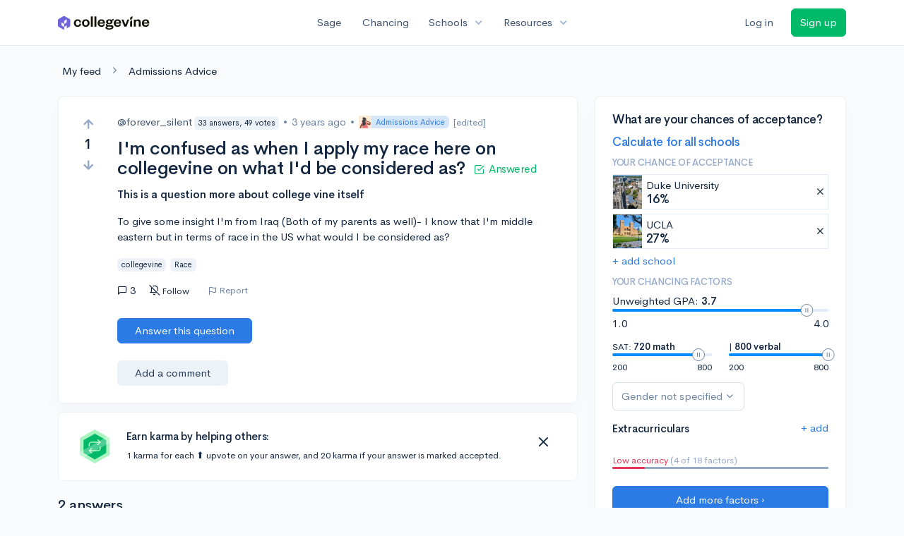

--- FILE ---
content_type: text/html; charset=utf-8
request_url: https://www.collegevine.com/questions/34206/i-m-confused-as-when-i-apply-my-race-here-on-collegevine-on-what-i-d-be-considered-as
body_size: 12687
content:
<!DOCTYPE html>
<html class='h-100' lang='en'>
<head>


<meta content='text/html; charset=UTF-8' http-equiv='Content-Type'>
<meta content='width=device-width, initial-scale=1' name='viewport'>
<meta content='CollegeVine' name='apple-mobile-web-app-title'>
<link href='https://d28hdetl1q8yl2.cloudfront.net/img/favicon-32x32.png' rel='icon' sizes='32x32'>
<link href='https://d28hdetl1q8yl2.cloudfront.net/img/favicon-16x16.png' rel='icon' sizes='16x16'>
<link href='https://d28hdetl1q8yl2.cloudfront.net/img/favicon-64x64.png' rel='icon' sizes='64x64'>
<link href='https://d28hdetl1q8yl2.cloudfront.net/img/favicon-128x128.png' rel='icon' sizes='128x128'>
<link href='https://d28hdetl1q8yl2.cloudfront.net/img/favicon-180x180.png' rel='icon' sizes='180x180'>
<link href='https://d28hdetl1q8yl2.cloudfront.net/img/apple-touch-icon-120x120.png' rel='apple-touch-icon' sizes='120x120'>
<link href='https://d28hdetl1q8yl2.cloudfront.net/img/apple-touch-icon-152x152.png' rel='apple-touch-icon' sizes='152x152'>
<link href='https://d28hdetl1q8yl2.cloudfront.net/img/apple-touch-icon-167x167.png' rel='apple-touch-icon' sizes='167x167'>
<link href='https://d28hdetl1q8yl2.cloudfront.net/img/apple-touch-icon-180x180.png' rel='apple-touch-icon' sizes='180x180'>
<link href='https://d28hdetl1q8yl2.cloudfront.net/img/apple-touch-icon-512x512.png' rel='apple-touch-icon' sizes='512x512'>

<title>I&#39;m confused as when I apply my race here on collegevine on what I&#39;d be considered as? | CollegeVine</title>
<meta property="og:title" content="I&#39;m confused as when I apply my race here on collegevine on what I&#39;d be considered as?">
<meta property="og:url" content="https://www.collegevine.com/questions/34206/i-m-confused-as-when-i-apply-my-race-here-on-collegevine-on-what-i-d-be-considered-as">
<meta property="og:site_name" content="CollegeVine">
<meta name="twitter:title" content="I&#39;m confused as when I apply my race here on collegevine on what I&#39;d be considered as?">
<meta name="twitter:card" content="summary_large_image">
<meta name="twitter:site" content="@collegevine">
<meta name="twitter:domain" content="https://www.collegevine.com">
<link href='https://www.collegevine.com/questions/34206/i-m-confused-as-when-i-apply-my-race-here-on-collegevine-on-what-i-d-be-considered-as' rel='canonical'>
<meta name="csrf-param" content="authenticity_token" />
<meta name="csrf-token" content="pjpmW1334fFrPelvBXjLV4P4Y0CIRJy5TLdsAMnw-xLRv-EgGlO-KapzCOnEDrsMff9nuWwgLx8WwOh8h2MtIQ" />

<script>
  ;(function () {
    function hasBrowserRequiredFeatures() {
      try {
        // template literals
        eval("`test`")
  
        // classes
        eval("class Foo {}")
  
        // arrow functions
        eval("const increment = x => x + 1")
      } catch (error) {
        return false
      }
  
      // performance API
      if (
        typeof performance === "undefined" ||
        typeof performance.clearMeasures !== "function"
      ) {
        return false
      }
  
      return true
    }
  
    // Set flag for unsupported browsers to be later reported to Heap since
    // it hasn’t been loaded at this point:
    const isSupportedBrowser = hasBrowserRequiredFeatures()
    window.CV = window.CV || {}
    window.CV.hasUnsupportedBrowser = !isSupportedBrowser
    window.CV.sentryAttributionKey = null
  
    window.sentryOnLoad = () => {
      if (!isSupportedBrowser) {
        if (
          typeof console !== "undefined" &&
          typeof console.warn === "function"
        ) {
          console.warn(
            "Error reporting disabled. This browser is not officially supported."
          )
        }
        return
      }
  
      Sentry.init({
        release: "app-frontend@053265448bfbf10f5ff644f0e6ee759e336737d6",
        // Only track errors from JavaScript we serve
        allowUrls: [/collegevine\.com/, /d28hdetl1q8yl2\.cloudfront\.net/],
        beforeSend: (event, hint) => {
          const exception = hint.originalException
  
          // If the __sentryFingerprint field of the underlying exception is
          // defined, use it as the fingerprint for the Sentry issue.
          if (exception && exception.__sentryFingerprint) {
            event.fingerprint = [exception.__sentryFingerprint]
          }
  
          return event
        },
      })
  
      if (CV.sentryAttributionKey) {
        Sentry.setContext("attribution", { key: CV.sentryAttributionKey })
        Sentry.setTag("attribution", CV.sentryAttributionKey)
      }
    }
  })()
</script>
<script crossorigin='anonymous' src='https://js.sentry-cdn.com/4d42713cd70d4bb0973933789bbaede8.min.js'></script>


<!-- Google Consent Mode -->
<script>
  window.dataLayer = window.dataLayer || [];
  function gtag(){dataLayer.push(arguments);}
  gtag("consent", "default", {
    ad_storage: "denied",
    analytics_storage: "denied",
    ad_user_data: "denied",
    ad_personalization: "denied",
    wait_for_update: 500
  });
  gtag("set", "ads_data_redaction", true);
</script>
<!-- Osano -->
<script src='https://cmp.osano.com/Azyzp2TvnpgtM3kbz/02dc74f6-748a-4d06-aae6-1dda988cd583/osano.js'></script>

<!-- Google tag (gtag.js) -->
<script async src='https://www.googletagmanager.com/gtag/js?id=G-KT9ZYXLWZ5'></script>
<script>
  window.dataLayer = window.dataLayer || [];
  function gtag(){dataLayer.push(arguments);}
  gtag('js', new Date());
  
  gtag('config', 'G-KT9ZYXLWZ5');
</script>

<script>
  performance.mark('css:start')
  performance.mark('css:lib:start')
</script>
<link rel="preload stylesheet" href="https://d28hdetl1q8yl2.cloudfront.net/assets/select2/select2.min-15d6ad4dfdb43d0affad683e70029f97a8f8fc8637a28845009ee0542dccdf81.css" as="style" />
<link rel="preload stylesheet" href="https://d28hdetl1q8yl2.cloudfront.net/theme/fonts/feather/feather.min.css" as="style" />
<link rel="preload stylesheet" href="https://d28hdetl1q8yl2.cloudfront.net/theme/css/theme.min.css" as="style" />
<link rel="stylesheet" href="https://cdn.jsdelivr.net/npm/katex@0.16.9/dist/katex.min.css" />
<link rel="preload stylesheet" href="https://d28hdetl1q8yl2.cloudfront.net/assets/app-2fd5a5547831257f8f2cc284019cff51d6b2ee61d19988ee71560bfda5cc31c1.css" as="style" />
<link as='font' crossorigin='anonymous' href='https://d28hdetl1q8yl2.cloudfront.net/material-symbols.20250124.woff2' rel='preload'>
<style>
  @font-face {
    font-family: 'Material Symbols Outlined';
    font-style: normal;
    font-display: block;
    src: url(https://d28hdetl1q8yl2.cloudfront.net/material-symbols.20250124.woff2);
  }
</style>

<link rel="stylesheet" href="https://d28hdetl1q8yl2.cloudfront.net/assets/react-carousel/style-69dbb724412f5f94c8d029a7fb77e9b4fe56b30269c0da9eed2193be3a996b7f.css" defer="defer" />
<link rel="stylesheet" href="https://d28hdetl1q8yl2.cloudfront.net/assets/react-calendar-ca0e0eff047f2ba727d063d3bf3addde3a4bbad240b151d1394288c38746c5d8.css" defer="defer" />

<script>
  performance.mark('css:lib:end')
</script>
<script>
  performance.mark('css:pageStyles:start')
</script>

<script>
  performance.mark('css:pageStyles:end')
</script>
<script>
  performance.mark('css:end')
</script>
<script>
  ;(function () {
    function hasBrowserRequiredFeatures() {
      try {
        // template literals
        eval("`test`")
  
        // classes
        eval("class Foo {}")
  
        // arrow functions
        eval("const increment = x => x + 1")
      } catch (error) {
        return false
      }
  
      // performance API
      if (
        typeof performance === "undefined" ||
        typeof performance.clearMeasures !== "function"
      ) {
        return false
      }
  
      return true
    }
  
    // Set flag for unsupported browsers to be later reported to Heap since
    // it hasn’t been loaded at this point:
    const isSupportedBrowser = hasBrowserRequiredFeatures()
    window.CV = window.CV || {}
    window.CV.hasUnsupportedBrowser = !isSupportedBrowser
    window.CV.sentryAttributionKey = null
  
    window.sentryOnLoad = () => {
      if (!isSupportedBrowser) {
        if (
          typeof console !== "undefined" &&
          typeof console.warn === "function"
        ) {
          console.warn(
            "Error reporting disabled. This browser is not officially supported."
          )
        }
        return
      }
  
      Sentry.init({
        release: "app-frontend@053265448bfbf10f5ff644f0e6ee759e336737d6",
        // Only track errors from JavaScript we serve
        allowUrls: [/collegevine\.com/, /d28hdetl1q8yl2\.cloudfront\.net/],
        beforeSend: (event, hint) => {
          const exception = hint.originalException
  
          // If the __sentryFingerprint field of the underlying exception is
          // defined, use it as the fingerprint for the Sentry issue.
          if (exception && exception.__sentryFingerprint) {
            event.fingerprint = [exception.__sentryFingerprint]
          }
  
          return event
        },
      })
  
      if (CV.sentryAttributionKey) {
        Sentry.setContext("attribution", { key: CV.sentryAttributionKey })
        Sentry.setTag("attribution", CV.sentryAttributionKey)
      }
    }
  })()
</script>
<script crossorigin='anonymous' src='https://js.sentry-cdn.com/4d42713cd70d4bb0973933789bbaede8.min.js'></script>


<script>
  window.CV = window.CV || {}
  window.CV.featureFlags = {}
  window.CV.trackedFeatureFlags = {
    "ff_mkt_795_ai_menu_button": true,
    "ff_uaq_487_ivy_notification_conversation": false,
    "ff_uaq_549_new_ivy_onboarding_experience": true,
    "ff_uaq_750_ivy_tutor_copy": "Improve grades",
    "ff_uaq_752_add_modal_after_ivy_tutor_landing": true,
    "ff_app_13500_cookie_consent_management": "osano",
    "ff_rcr_2453_ask_for_shorelight_phone_number_earlier": false,
    "ff_rcr_2353_enable_shorelight": false,
    "ff_app_13805_mobile_push_notifications_contextual": true,
    "ff_app_18741_ai_tastemaker_request_human_review": 1,
    "ff_app_18969_brag_sheet_student_conversion": "obvious",
    "ff_app_20988_landing_page_student_banner": true
  }
  
  CV.isMobileDevice = false
  CV.mobileApp = {
    manifest: null,
    isStartup: false,
    pushPermissionRequestMode: null,
  }
  
  CV.deviceCategory = "desktop"
  CV.page = {
    type: "app",
    blog: {
      slug: null,
      categories: null,
    }
  }
</script>
<script>
  !function(){var analytics=window.analytics=window.analytics||[];if(!analytics.initialize)if(analytics.invoked)window.console&&console.error&&console.error("Segment snippet included twice.");else{analytics.invoked=!0;analytics.methods=["trackSubmit","trackClick","trackLink","trackForm","pageview","identify","reset","group","track","ready","alias","debug","page","once","off","on","addSourceMiddleware","addIntegrationMiddleware","setAnonymousId","addDestinationMiddleware"];analytics.factory=function(e){return function(){var t=Array.prototype.slice.call(arguments);t.unshift(e);analytics.push(t);return analytics}};for(var e=0;e<analytics.methods.length;e++){var key=analytics.methods[e];analytics[key]=analytics.factory(key)}analytics.load=function(key,e){var t=document.createElement("script");t.type="text/javascript";t.async=!0;t.src="https://cdn.segment.com/analytics.js/v1/" + key + "/analytics.min.js";var n=document.getElementsByTagName("script")[0];n.parentNode.insertBefore(t,n);analytics._loadOptions=e};analytics._writeKey='rWXWySxnrfE3LkUSGnjwjOOc2hsfLtaC';;analytics.SNIPPET_VERSION="4.15.3";
  analytics.load('rWXWySxnrfE3LkUSGnjwjOOc2hsfLtaC');
  }}();
</script>
<script src="https://d28hdetl1q8yl2.cloudfront.net/assets/tracking-fa9713c983199b4698597ef97cb4bc9b49f5a33564ac751a6aa1bc959067ded0.js"></script>
<script>
  if (CV.tracking) {
    CV.tracking.pageView()
  }
</script>
<script>
  if (CV.currentUser) {
    
    if (CV.tracking) {
      CV.tracking.identify(CV.currentUser.cvid)
    }
  }
</script>




</head>
<body>
<a aria-label='Skip to main content' class='skip-to-main-content visuallyhidden focusable' href='#skip-to-main' tabindex='0'>Skip to main content</a>


<nav class='bg-white navbar navbar-light navbar-user navbar-expand-md py-3 px-1 px-md-3'>
<div class='d-flex align-items-center justify-content-between flex-grow-1 px-3 container'>
<div class='d-flex align-items-center'>
<a href='/'>
<img class="img-fluid" alt="CollegeVine home" src="https://d28hdetl1q8yl2.cloudfront.net/img/cv-logo-lilac.svg" />
</a>

</div>
<div class='d-flex align-items-center justify-content-around bg-white'>
<a class='text-gray-800 text-nowrap px-3 mx-1' href='https://www.collegevine.com/sage'>
Sage
</a>
<a class='text-gray-800 text-nowrap px-3 mx-1' href='https://www.collegevine.com/admissions-calculator'>
Chancing
</a>
<div class='dropdown'>
<button class='btn btn-link py-0 px-3 text-gray-800 d-flex align-items-center justify-content-between dropdown-toggle'>
<div class='text-nowrap'>Schools</div>
<div class='material-symbol ms-2 ml-2 large text-muted'>expand_more</div>
</button>
<div class='dropdown-menu z-index-popover'>
<a class='text-gray-800 text-nowrap dropdown-item' href='https://www.collegevine.com/schools/hub/all'>Explore Colleges</a>
<a class='text-gray-800 text-nowrap dropdown-item' href='https://www.collegevine.com/college-lists-and-rankings'>Rankings</a>
</div>
</div>
<div class='dropdown'>
<button class='btn btn-link py-0 px-3 text-gray-800 d-flex align-items-center justify-content-between dropdown-toggle'>
<div class='text-nowrap'>Resources</div>
<div class='material-symbol ms-2 ml-2 large text-muted'>expand_more</div>
</button>
<div class='dropdown-menu z-index-popover'>
<a class='text-gray-800 text-nowrap dropdown-item' href='https://www.collegevine.com/ai/homework-help'>Homework Help</a>
<a class='text-gray-800 text-nowrap dropdown-item' href='https://www.collegevine.com/faq'>Expert FAQ</a>
<a class='text-gray-800 text-nowrap dropdown-item' href='https://www.collegevine.com/guidance'>Blog Articles</a>
<a class='text-gray-800 text-nowrap dropdown-item' href='https://blog.collegevine.com/category/essays/essay-guides-2023-24/'>Essay Guides</a>
<a class='text-gray-800 text-nowrap dropdown-item' href='https://www.collegevine.com/livestreams'>Livestreams</a>
<a class='text-gray-800 text-nowrap dropdown-item' href='https://www.collegevine.com/monthly-scholarships'>Scholarships</a>
<a class='text-gray-800 text-nowrap dropdown-item' href='https://www.collegevine.com/communities/feed'>Community</a>
<a class='text-gray-800 text-nowrap dropdown-item' href='https://www.collegevine.com/essays/review'>Peer essay review</a>
</div>
</div>
</div>

<div class='d-flex align-items-center'>
<form class="my-0" method="post" action="https://www.collegevine.com/users/auth/auth0?screen_hint=login"><button class="navbar-btn btn btn-link text-gray-800 mr-3 me-3" id="navbarLogin" type="submit">Log in</button><input type="hidden" name="authenticity_token" value="c-wCKac1V-2kyGWX-_AGzhFRUr4-bdkWKKg2q3TcaAvBdwTm_KuFYHeW-M9ZB2tEShxH6YWzS-aregtn_IL4FA" /></form>
<form class="my-0" method="post" action="https://www.collegevine.com/users/auth/auth0?screen_hint=signUp"><button class="navbar-btn btn btn-success" id="signup" type="submit">Sign up</button><input type="hidden" name="authenticity_token" value="8oD4rOyKW4VyyzdinFPDKGsesmmEKOWmyT_FpxTZGvpAG_5jtxSJCKGVqjo-pK6iMFOnPj_2d1ZK7fhrnIeK5Q" /></form>
</div>
</div>
</nav>

<div class='container' id='skip-to-main' tabindex='-1'>
<div class='row'>
<div class='col-12'>


<link rel="stylesheet" href="https://d28hdetl1q8yl2.cloudfront.net/assets/forum-ca9a8fc01d2a7385515cde751bd2b2450000b31637141611e1bba2b75cb8ecd9.css" />
<div id="7d6cde21" class=""><script type="application/ld+json">{"@context":"https://schema.org","@type":"QAPage","mainEntity":{"@type":"Question","name":"I'm confused as when I apply my race here on collegevine on what I'd be considered as?","url":"https://www.collegevine.com/questions/34206/i-m-confused-as-when-i-apply-my-race-here-on-collegevine-on-what-i-d-be-considered-as","description":"For some reason, the US census classifies people of Middle Eastern or North African descent as \"White\". If you were to go with the federally sanctioned cla","answerCount":2,"commentCount":0,"upvoteCount":1,"downvoteCount":0,"author":"forever_silent","dateCreated":"2022-10-06T03:03:56","suggestedAnswer":[{"@type":"https://schema.org/Answer","text":"If both your parents are from Iraq (Arabs, Kurds, etc), you are considered Asian","commentCount":0,"upvoteCount":1,"downvoteCount":0,"comment":[],"author":"QueensGambit","dateCreated":"2022-10-06T03:18:16"}],"acceptedAnswer":[{"@type":"https://schema.org/Answer","text":"For some reason, the US census classifies people of Middle Eastern or North African descent as \"White\". If you were to go with the federally sanctioned classifications, you'd answer as such. However, the Cornell Daily Sun says that some will put \"Asian\", \"African\", or \"Other\". If it were me, I would say \"Other\" and then specify \"Arab\", \"Kurdish\", or whatever ethnic group you are part of :)","commentCount":1,"upvoteCount":0,"downvoteCount":0,"comment":[{"@type":"https://schema.org/Comment","text":"Thank you!","author":"forever_silent","dateCreated":"2022-10-08T22:28:01"}],"author":"belen","dateCreated":"2022-10-07T19:20:37"}],"comment":[],"text":"**This is a question more about college vine itself**\r\n\r\nTo give some insight I'm from Iraq (Both of my parents as well)- I know that I'm middle eastern but in terms of race in the US what would I be considered as?\r\n\r\n"}}</script><meta name="description" content="For some reason, the US census classifies people of Middle Eastern or North African descent as &quot;White&quot;. If you were to go with the federally sanctioned cla"/><meta name="keywords" content="collegevine,Race"/><div class="my-4 ml-2" data-reactroot=""><a class="text-body" href="/communities/feed">My feed</a><i class="text-secondary mx-3 fe fe-chevron-right"></i><a class="text-body" href="/questions">Admissions Advice</a></div><div class="row" data-reactroot=""><div class="col-12 col-md-8"><div class="card mb-0 t--post t--post-34206"><div class="card-body"><div class="row"><div class="d-none d-md-block col-1"><div class="d-flex align-items-center flex-md-column"><button class="btn btn-link p-0 t--vote-up" aria-label="Vote up"><i class="fe fe-arrow-up text-muted large font-weight-bold fw-bold"></i></button><span class="mx-2 t--vote-balance text-body large font-weight-bold fw-bold">1</span><button class="btn btn-link p-0 t--vote-down" aria-label="Vote down"><i class="fe fe-arrow-down text-muted large font-weight-bold fw-bold"></i></button></div></div><div class="col-12 col-md-11 mt-3 mt-md-0"><div class="d-flex flex-wrap align-items-center mb-3 mb-md-0"><span class="text-gray-800"><span class="post-author">@forever_silent<div class="badge badge-light bg-light text-dark text-nowrap ml-1">33 answers, 49 votes</div></span></span><span class="text-secondary mx-2"> • </span><span class="text-secondary" title="">3 years ago</span><span class="text-secondary mx-2"> • </span><a class="badge badge-soft-primary bg-primary-soft my-1 py-0 pl-0 d-inline-flex align-items-center" href="/questions"><img class="img-fluid" src="https://d28hdetl1q8yl2.cloudfront.net/img/illustrations/community/admissions-advice.svg" style="height:18px"/><div class="ml-2">Admissions Advice</div></a><span class="text-secondary small ml-2">[edited]</span></div><h1 class="my-3"><span class="mr-3">I&#x27;m confused as when I apply my race here on collegevine on what I&#x27;d be considered as?</span><div class="d-inline-flex align-items-center text-success font-weight-normal" style="font-size:0.6em"><i class="fe fe-check-square mr-2"></i>Answered</div></h1><div class="mt-2 "><p class=""><strong class="">This is a question more about college vine itself</strong></p><p class=""></p><p class="">To give some insight I&#x27;m from Iraq (Both of my parents as well)- I know that I&#x27;m middle eastern but in terms of race in the US what would I be considered as?</p><p class=""></p><p class=""></p></div><div class="t--tags"><div class="badge badge-light bg-light text-dark mr-2">collegevine</div><div class="badge badge-light bg-light text-dark mr-2">Race</div></div><div class="d-flex align-items-center mt-3"><div class="d-md-none mr-4"><div class="d-flex align-items-center flex-md-column"><button class="btn btn-link p-0 t--vote-up" aria-label="Vote up"><i class="fe fe-arrow-up text-muted large font-weight-bold fw-bold"></i></button><span class="mx-2 t--vote-balance text-body large font-weight-bold fw-bold">1</span><button class="btn btn-link p-0 t--vote-down" aria-label="Vote down"><i class="fe fe-arrow-down text-muted large font-weight-bold fw-bold"></i></button></div></div><div class="d-flex align-items-center mr-3 cursor-default" title="Replies"><i class="fe fe-message-square mr-1"></i>3</div><button class="btn btn-link btn-small text-body px-2 py-1 rounded hover-bg-light d-flex align-items-center mr-3 mr-md-4"><i class="mr-1 fe fe-bell-off"></i><div class="small">Follow</div></button><div class="d-none d-md-inline-flex align-items-stretch ml-n3"><div class="mr-3 px-2 py-1 rounded hover-bg-light d-flex align-items-center"><button class="btn btn-link btn-sm text-secondary p-0 line-height-1 t--flag-post"><i class="d-none d-md-inline fe fe-flag align-middle mr-1"></i>Report</button></div></div><div class="dropdown  d-inline d-md-none"><button class="btn btn-link text-body px-2 py-1 hover-bg-light" aria-label="More options" aria-expanded="false" role="combobox" aria-haspopup="listbox" aria-controls="post-actions-more-option-dropdown"><i class="fe fe-more-horizontal"></i></button></div></div></div></div><div class="row"><div class="col-12 col-md-11 offset-md-1"><div class="mt-4 mb-3"><button class="btn btn-primary px-4 py-2 text-nowrap t--add-answer">Answer this question</button></div></div></div><div class="row mt-3"><div class="col-12 col-md-11 offset-md-1"><div class="border border-light border-top-0 border-right-0 border-bottom-0 border-left-4 pl-3"></div><button class="btn btn-light px-4 py-2 t--add-comment">Add a comment</button></div></div></div></div><div class="card shadow-none mt-3 "><div class="card-body py-4"><div class="row"><div class="col-auto d-none d-md-flex align-items-center"><img class="img-fluid ml-2" src="https://d28hdetl1q8yl2.cloudfront.net/img/karma-badge.svg" style="height:3rem"/></div><div class="col d-flex flex-column justify-content-center"><div class=""><h4 class="">Earn karma by helping others:</h4><div class="small">1 karma for each ⬆️ upvote on your answer, and 20 karma if your answer is marked accepted.</div></div></div><div class="col-auto"><button class="btn btn-link py-0 text-body fe fe-x x-large" aria-label="Close"></button></div></div></div></div><h2 class="mt-4">2 answers</h2><div class="card t--post t--post-34260 border-success" id="answer-34260"><div class="card-body"><div class="row align-items-between"><div class="d-none d-md-block col-1"><div class="d-flex align-items-center flex-md-column"><button class="btn btn-link p-0 t--vote-up" aria-label="Vote up"><i class="fe fe-arrow-up text-muted large font-weight-bold fw-bold"></i></button><span class="mx-2 t--vote-balance text-body large font-weight-bold fw-bold">0</span><button class="btn btn-link p-0 t--vote-down" aria-label="Vote down"><i class="fe fe-arrow-down text-muted large font-weight-bold fw-bold"></i></button></div></div><div class="col-12 col-md-11"><div class="row align-items-center mb-3"><div class="col-12 col-md-auto order-md-1 mb-3 mb-md-0"><div class="d-flex justify-content-end align-items-center text-success"><i class="fe fe-check-square mr-2"></i>Accepted Answer</div></div><div class="col-12 col-md order-md-0"><span class="text-gray-800"><span class="post-author">@belen<div class="badge badge-light bg-light text-dark text-nowrap ml-1">5 answers, 9 votes</div></span></span><span class="text-secondary mx-2"> • </span><span class="text-secondary" title="">3 years ago</span></div></div><div class=""><p class="">For some reason, the US census classifies people of Middle Eastern or North African descent as &quot;White&quot;. If you were to go with the federally sanctioned classifications, you&#x27;d answer as such. However, the Cornell Daily Sun says that some will put &quot;Asian&quot;, &quot;African&quot;, or &quot;Other&quot;. If it were me, I would say &quot;Other&quot; and then specify &quot;Arab&quot;, &quot;Kurdish&quot;, or whatever ethnic group you are part of :)</p></div><div class="row align-items-center mt-3 ml-md-n2"><div class="d-md-none col-auto"><div class="d-flex align-items-center flex-md-column"><button class="btn btn-link p-0 t--vote-up" aria-label="Vote up"><i class="fe fe-arrow-up text-muted large font-weight-bold fw-bold"></i></button><span class="mx-2 t--vote-balance text-body large font-weight-bold fw-bold">0</span><button class="btn btn-link p-0 t--vote-down" aria-label="Vote down"><i class="fe fe-arrow-down text-muted large font-weight-bold fw-bold"></i></button></div></div><div class="col"><div class="d-none d-md-inline-flex align-items-stretch ml-n3"><div class="mr-3 px-2 py-1 rounded hover-bg-light d-flex align-items-center"><button class="btn btn-link btn-sm text-secondary p-0 line-height-1 t--flag-post"><i class="d-none d-md-inline fe fe-flag align-middle mr-1"></i>Report</button></div></div><div class="dropdown  d-inline d-md-none"><button class="btn btn-link text-body px-2 py-1 hover-bg-light" aria-label="More options" aria-expanded="false" role="combobox" aria-haspopup="listbox" aria-controls="post-actions-more-option-dropdown"><i class="fe fe-more-horizontal"></i></button></div></div></div></div></div></div><div class="card-footer"><div class="row"><div class="col-12 col-md-11 offset-md-1"><div class="border border-light border-top-0 border-right-0 border-bottom-0 border-left-4 pl-3"><div class="align-middle small mt-3 t--comment-16131" id="comment-16131"><div class="text-secondary d-flex flex-wrap align-items-center"><span class="mr-2"><span class="mr-1">[🎤 AUTHOR]</span>@forever_silent</span><span class="" title="">3 years ago</span><button class="btn btn-link btn-sm line-height-1 p-0 pl-2 align-middle t--flag-comment text-muted">report</button></div><div class="text-black align-middle forum-comment-body "><p class="">Thank you!</p></div></div></div><button class="btn btn-light px-4 py-2 t--add-comment">Add a comment</button></div></div></div></div><div class="card t--post t--post-34208" id="answer-34208"><div class="card-body"><div class="row align-items-between"><div class="d-none d-md-block col-1"><div class="d-flex align-items-center flex-md-column"><button class="btn btn-link p-0 t--vote-up" aria-label="Vote up"><i class="fe fe-arrow-up text-muted large font-weight-bold fw-bold"></i></button><span class="mx-2 t--vote-balance text-body large font-weight-bold fw-bold">1</span><button class="btn btn-link p-0 t--vote-down" aria-label="Vote down"><i class="fe fe-arrow-down text-muted large font-weight-bold fw-bold"></i></button></div></div><div class="col-12 col-md-11"><div class="row align-items-center mb-3"><div class="col-12 col-md order-md-0"><span class="text-gray-800"><span class="post-author">@QueensGambit<div class="badge badge-light bg-light text-dark text-nowrap ml-1">2 answers, 6 votes</div></span></span><span class="text-secondary mx-2"> • </span><span class="text-secondary" title="">3 years ago</span></div></div><div class=""><p class="">If both your parents are from Iraq (Arabs, Kurds, etc), you are considered Asian</p></div><div class="row align-items-center mt-3 ml-md-n2"><div class="d-md-none col-auto"><div class="d-flex align-items-center flex-md-column"><button class="btn btn-link p-0 t--vote-up" aria-label="Vote up"><i class="fe fe-arrow-up text-muted large font-weight-bold fw-bold"></i></button><span class="mx-2 t--vote-balance text-body large font-weight-bold fw-bold">1</span><button class="btn btn-link p-0 t--vote-down" aria-label="Vote down"><i class="fe fe-arrow-down text-muted large font-weight-bold fw-bold"></i></button></div></div><div class="col"><div class="d-none d-md-inline-flex align-items-stretch ml-n3"><div class="mr-3 px-2 py-1 rounded hover-bg-light d-flex align-items-center"><button class="btn btn-link btn-sm text-secondary p-0 line-height-1 t--flag-post"><i class="d-none d-md-inline fe fe-flag align-middle mr-1"></i>Report</button></div></div><div class="dropdown  d-inline d-md-none"><button class="btn btn-link text-body px-2 py-1 hover-bg-light" aria-label="More options" aria-expanded="false" role="combobox" aria-haspopup="listbox" aria-controls="post-actions-more-option-dropdown"><i class="fe fe-more-horizontal"></i></button></div></div></div></div></div></div><div class="card-footer"><div class="row"><div class="col-12 col-md-11 offset-md-1"><div class="border border-light border-top-0 border-right-0 border-bottom-0 border-left-4 pl-3"></div><button class="btn btn-light px-4 py-2 t--add-comment">Add a comment</button></div></div></div></div></div><div class="col-12 col-md-4 mt-4 mt-md-0"><div class="card bg-white"><div class="card-body"><div class="h3">What are your chances of acceptance?</div><div class="mt-1"><a class="t--community-lite-chancing-cta-complete-full-profile" href="https://www.collegevine.com/admissions-calculator?utm_source=collegevine.com&amp;utm_campaign=uaq-45-community"><h3 class="">Calculate for all schools</h3></a></div><h5 class="text-muted text-uppercase">Your chance of acceptance</h5><div class="w-100 d-flex flex-row justify-content-start border border-1 p-0 mb-2 t--community-lite-chancing-cta-schoolview bg-white"><div class="school-image" style="background-image:url();width:48px;height:48px;background-position:center;background-size:200%"></div><div class="school-details w-100 d-flex flex-row justify-content-between align-items-center ml-2"><div class="d-flex flex-column justify-content-start">Duke University<div class="spinner-border spinner-border-sm text-primary small" role="status"><div class="sr-only">Loading…</div></div></div><span class="muted fe fe-x cursor-pointer mr-1"></span></div></div><div class="w-100 d-flex flex-row justify-content-start border border-1 p-0 mb-2 t--community-lite-chancing-cta-schoolview bg-white"><div class="school-image" style="background-image:url();width:48px;height:48px;background-position:center;background-size:200%"></div><div class="school-details w-100 d-flex flex-row justify-content-between align-items-center ml-2"><div class="d-flex flex-column justify-content-start"> UCLA<div class="spinner-border spinner-border-sm text-primary small" role="status"><div class="sr-only">Loading…</div></div></div><span class="muted fe fe-x cursor-pointer mr-1"></span></div></div><a class="t--community-lite-chancing-cta-add-school " href="#">+ add school</a><h5 class="mt-3 text-muted text-uppercase">Your chancing factors</h5><div class="mt-2 mb-3"><span class="mb-2">Unweighted GPA:</span><span class="gpa"><strong class=""> 3.7</strong></span><div class="t--lite-chancing-cta-left-sidebar-gpa"><div aria-label="GPA slider"><div style="transform:scale(1);cursor:pointer;height:4px;border-radius:8px;background:linear-gradient(to right, #008CFD 0%, #008CFD 90%, #E3EBF6 90%, #E3EBF6 100%)"><svg style="position:absolute;z-index:0;cursor:grab;user-select:none;touch-action:none;-webkit-user-select:none;-moz-user-select:none;-ms-user-select:none" tabindex="0" aria-valuemax="4" aria-valuemin="1" aria-valuenow="3.7" draggable="false" role="slider" xmlns="http://www.w3.org/2000/svg" width="18" height="18" fill="none" viewBox="0 0 18 18"><circle cx="9" cy="9" r="8.5" fill="#FFF" stroke="#6E84A3"></circle><path stroke="#6E84A3" d="M7.5 6L7.5 12"></path><path stroke="#6E84A3" d="M10.5 6L10.5 12"></path></svg></div></div></div><div class="mt-2 d-flex flex-row justify-content-between"><div class="">1.0</div><div class="">4.0</div></div></div><div class="mb-3 d-flex flex-row justify-content-between"><div class="t--community-lite-chancing-cta-sat-math small" style="flex-basis:46%">SAT: <strong class="">720 math</strong><div aria-label="SAT math score slider"><div style="transform:scale(1);cursor:pointer;height:4px;border-radius:8px;background:linear-gradient(to right, #008CFD 0%, #008CFD 86.66666666666667%, #E3EBF6 86.66666666666667%, #E3EBF6 100%)"><svg style="position:absolute;z-index:0;cursor:grab;user-select:none;touch-action:none;-webkit-user-select:none;-moz-user-select:none;-ms-user-select:none" tabindex="0" aria-valuemax="800" aria-valuemin="200" aria-valuenow="720" draggable="false" role="slider" xmlns="http://www.w3.org/2000/svg" width="18" height="18" fill="none" viewBox="0 0 18 18"><circle cx="9" cy="9" r="8.5" fill="#FFF" stroke="#6E84A3"></circle><path stroke="#6E84A3" d="M7.5 6L7.5 12"></path><path stroke="#6E84A3" d="M10.5 6L10.5 12"></path></svg></div></div><div class="mt-2 d-flex flex-row justify-content-between"><div class="">200</div><div class="">800</div></div></div><div class="t--community-lite-chancing-cta-sat-verbal small" style="flex-basis:46%"> | <strong class="">800 verbal</strong><div aria-label="SAT verbal score slider"><div style="transform:scale(1);cursor:pointer;height:4px;border-radius:8px;background:linear-gradient(to right, #008CFD 0%, #008CFD 100%, #E3EBF6 100%, #E3EBF6 100%)"><svg style="position:absolute;z-index:0;cursor:grab;user-select:none;touch-action:none;-webkit-user-select:none;-moz-user-select:none;-ms-user-select:none" tabindex="0" aria-valuemax="800" aria-valuemin="200" aria-valuenow="800" draggable="false" role="slider" xmlns="http://www.w3.org/2000/svg" width="18" height="18" fill="none" viewBox="0 0 18 18"><circle cx="9" cy="9" r="8.5" fill="#FFF" stroke="#6E84A3"></circle><path stroke="#6E84A3" d="M7.5 6L7.5 12"></path><path stroke="#6E84A3" d="M10.5 6L10.5 12"></path></svg></div></div><div class="mt-2 d-flex flex-row justify-content-between"><div class="">200</div><div class="">800</div></div></div></div><div class="mb-2"><div class="dropdown  t--lite-chancing-cta-gender gender-dropdown w-100"><button class="
        dropdown-toggle d-inline-flex align-items-center justify-content-center
         btn btn-outline-secondary mw-100 text-truncate bg-white" aria-label="Gender dropdown" aria-expanded="false" role="combobox" aria-haspopup="listbox" aria-controls="gender-dropdown-options-1">Gender not specified</button></div></div><div class="text-body"><div class="t--lite-chancing-mobile-and-left-sidebar-extracurriculars d-flex flex-row justify-content-between align-items-center bg-white"><h4 class="mt-3">Extracurriculars</h4><div class=""><a class="t--lite-chancing-mobile-and-left-sidebar-add-ec" aria-label="Add extracurriculars" href="#">+ add</a></div></div><div class="mt-0 pb-3 mb-2"></div><div class="mb-2"></div></div><div class=" small"><span class="text-danger">Low accuracy</span><span class="text-muted"> (4 of 18 factors)</span></div><div class="progress mb-4" style="background-color:#95aac9;height:3px"><div class="progress-bar bg-danger" role="progressbar" style="width:15%"></div></div><div class="mt-1"><a class="t--community-lite-chancing-cta-complete-full-profile btn btn-primary w-100" href="https://www.collegevine.com/admissions-calculator?utm_source=collegevine.com&amp;utm_campaign=uaq-45-community"><span class="">Add more factors ›</span></a></div></div></div><div class="card"><div class="card-header d-flex align-items-center"><h3 class="m-0">Community Guidelines</h3><img class="img-fluid flex-grow-0" src="https://d28hdetl1q8yl2.cloudfront.net/img/icons/wreath-qa.svg" style="height:2em"/></div><div class="card-body"><p class="">To keep this community safe and supportive:</p><ol class="ml-n4 mb-0"><li class="mb-2">Be kind and respectful!</li><li class="mb-2">Keep posts relevant to college admissions and high school.</li><li class="mb-2">Don’t ask “chance-me” questions. Use CollegeVine’s <a class="" href="https://www.collegevine.com/admissions-calculator">chancing</a> instead!</li></ol><button class="btn btn-link p-0 mt-3">Show 6 more</button></div></div><div class="card"><div class="card-header d-flex align-items-center cursor-pointer"><h3 class="m-0">How karma works</h3><div class="flex-grow-0 x-large fe fe-chevron-down"></div></div></div></div></div></div>
<script>
  (() => {
    const url = new URL(window.location.href)
    const params = new URLSearchParams(url.search)
    params.delete('new_post');params.delete('op')
    qs = params.toString()
  
    let newPath = window.location.pathname
    if (qs !== "") { newPath += "?" + qs }
    if (window.location.hash != "") { newPath += window.location.hash }
  
    window.history.replaceState({}, document.title, newPath)
  })()
</script>



</div>
</div>
</div>


<noscript>
<div class='position-fixed fixed-bottom text-center'>
<div class='alert bg-soft-warning mb-0'>
<i class='fe fe-alert-triangle'></i>
Looks like you don’t have JavaScript enabled.
<a href='http://activatejavascript.org/en/instructions' target='_blank'>
Enable JavaScript to use our free tools.
<i class='fe fe-external-link'></i>
</a>
</div>
</div>
</noscript>

<script>
  performance.mark('js:start')
  performance.mark('js:lib:start')
</script>
<script src="https://d28hdetl1q8yl2.cloudfront.net/theme/libs/jquery/dist/jquery.min.js"></script>
<script src="https://d28hdetl1q8yl2.cloudfront.net/assets/select2/select2.min-308692a9122971f04b0f0652762845a3e6fcf6b3b2be36f6986bb6e0c6e4d696.js"></script>
<script src="https://d28hdetl1q8yl2.cloudfront.net/theme/libs/bootstrap/dist/js/bootstrap.bundle.min.js"></script>
<script src="https://d28hdetl1q8yl2.cloudfront.net/theme/libs/autosize/dist/autosize.min.js"></script>
<script src="https://d28hdetl1q8yl2.cloudfront.net/theme/libs/list.js/dist/list.min.js"></script>
<script src="https://d28hdetl1q8yl2.cloudfront.net/theme/js/theme.min.js"></script>
<script src="https://d28hdetl1q8yl2.cloudfront.net/assets/auth0/auth0.min-5ce8da81957a0f3971132fcfe8cd30d9dfc5a60b6a43e5f530e6f0b52799fdaa.js"></script>
<script src="https://d28hdetl1q8yl2.cloudfront.net/assets/rails_unobtrusive-91ff7a3719632be9c1390987b1ca26127361368f280b146e7efb3be42ccb2e77.js"></script>
<script src="https://d28hdetl1q8yl2.cloudfront.net/assets/performance_analytics-83186d88a07a12c063bf191d9586b54b535288c4ee96db092366269cd4c3aa58.js"></script>
<script src="https://d28hdetl1q8yl2.cloudfront.net/assets/localtime-89ef2519207b0fc150226045f6e2d620db2dac9e01247045dc93e8d71a71b273.js"></script>
<script>
  performance.mark('js:lib:end')
</script>
<script>
  window.CV = window.CV || {}
  
  window.CV.pathInfo = function(name) {
    const path = window.CV.pathInfo.endpoints[name]
    if (!path) {
      window.CV.pathInfo.missingPath(name)
      return
    }
  
    return { path, token: 'NayeMnIhqoxJ7OzZ4zO-FDVMIywYD4VA5SJWCm6vo0BCKRlJNYX1VIiiDV8iRc5Py0sn1fxrNua_VdJ2IDx1cw' }
  }
  
  window.CV.pathInfo.endpoints = {"community_accept_answer_path":"/community/answer/accept","community_add_answer_path":"/community/answer","community_add_comment_path":"/community/comment/add","community_add_post_path":"/community/post","community_agree_to_share_profile_with_all_community_schools_path":"/community/agree-to-share-profile-with-all-community-schools","community_all_communities_path":"/community/all-communities","community_ban_user_path":"/community/ban-user","community_delete_comment_path":"/community/comment/delete","community_delete_post_path":"/community/post/delete","community_edit_history_path":"/community/edit-history","community_events_data_path":"/community/events","community_flag_path":"/community/flag","community_join_path":"/community/join","community_lock_post_path":"/community/post/lock","community_members_data_path":"/community/members","community_pin_post_path":"/community/pin-post","community_respond_poll_path":"/community/respond-poll","community_search_tags_path":"/community/tags/search","community_subscription_path":"/community/subscription","community_unban_user_path":"/community/unban-user","community_undelete_post_path":"/community/post/undelete","community_unjoin_path":"/community/unjoin","community_unlock_post_path":"/community/post/unlock","community_unpin_post_path":"/community/unpin-post","community_unvote_path":"/community/unvote","community_unwaitlist_path":"/community/unwaitlist","community_update_comment_path":"/community/comment/update","community_vote_path":"/community/vote","community_votes_breakdown_path":"/community/votes-breakdown","community_waitlist_path":"/community/waitlist","flag_set_path":"/flag/set","high_schools_search_path":"/high-schools/search","profile_save_basic_profile_path":"/profile/save-basic-profile","profile_search_usernames_path":"/profile/search-usernames","profile_set_username_path":"/profile/username","profile_validate_us_zip_code_path":"/profile/validate-us-zipcode","profile_validate_username_path":"/profile/validate-username","schools_search_path":"/schools/search","blog_lite_chancing_path":"/blog/lite-chancing","login_path":"/users/auth/auth0?origin=%2Fquestions%2F34206%2Fi-m-confused-as-when-i-apply-my-race-here-on-collegevine-on-what-i-d-be-considered-as","profile_search_extracurricular_activities_path":"/profile/search-extracurriculars","profile_generate_ec_description_path":"/profile/generate-ec-description","enrollment_survey_remove_school_from_list_path":"/enrollment-survey/remove-school","enrollment_survey_record_survey_submitted_path":"/enrollment-survey/record-survey-submitted","enrollment_survey_update_accepting_late_cycle_offers_path":"/enrollment-survey/update-accepting-offers","enrollment_survey_update_address_path":"/enrollment-survey/update-address"}
  
  window.CV.apiEndpoint = function({ name, continuation }) {
    return continuation(window.CV.pathInfo(name))
  }
</script>
<script>
  window.CV.pathInfo.missingPath = function(name) {
    console.error("Missing API endpoint", name)
    if (typeof window.Sentry !== "undefined") {
      window.Sentry.captureException(new Error("Missing API endpoint"), { extra: { name } })
    }
  }
</script>

<script>
  window.CV = window.CV || {}
  window.CV.pusherConfig =
    {"key":"ada6bc1c6ec3ba44d3ca","cluster":"us2","authToken":"sEqlc1AfchHgyWMe8n1tCVPcLF1vdTQhoI4v26XcoyDHzyIIF7stySGHgpgzCx1SrdsopIsRh4f6-aun6091Ew","authPath":"/pusher/auth"}
</script>

<script>
  window.CV = window.CV || {}
  window.CV.assetsRoot = "https://d28hdetl1q8yl2.cloudfront.net/"
</script>

<script>
  function setUserFlag(flagName, callback) {
    $.post("/flag/set", {
      flag_name: flagName,
      authenticity_token: '7SFih-eCo8bkwDiOuU3Hty_3HzGp2SY1jgUkexEutzuapOX8oCb8HiWO2Qh4O7fs0fAbyE29lZPUcqAHX71hCA',
      success: callback
    })
  }
  
  function unsetUserFlag(flagName) {
    $.post("/flag/unset", {
      flag_name: flagName,
      authenticity_token: 'zat1KBCmkouhkxLFUXK6h8awXb0MXMhHMTYa3GPxjay6LvJTVwLNU2Dd80OQBMrcOLdZROg4e-FrQZ6gLWJbnw',
    })
  }
</script>
<script>
  performance.mark('js:pageScripts:start')
</script>
<script src="https://d28hdetl1q8yl2.cloudfront.net/assets/react@17.0.2/react.production.min.js"></script><script src="https://d28hdetl1q8yl2.cloudfront.net/assets/react-dom@17.0.2/react-dom.production.min.js"></script><script src="https://d28hdetl1q8yl2.cloudfront.net/assets/src/EntryPoints/Community/Post-e257d6b4c795041ba31d49347dba24a1893f0baae650599162e70858ca2429aa.purs"></script><script>(function() { 
    
    if (typeof Purs_EntryPoints_Community_Post === 'undefined') {
      throw new Error('APP-9029: PureScript entrypoint is missing: module=Community/Post')
    }
    

    const boot = Purs_EntryPoints_Community_Post.boot
    if (boot && typeof boot.hydrate === 'function') {
      boot.hydrate('7d6cde21')({"rootUrl":"https://www.collegevine.com","narrowLayout":false,"profiles":[{"cvid":"google-oauth2|117192876228619729563","name":"forever_silent","isExpert":false,"isBot":false,"stats":{"votes":49,"answers":{"discussion":{"accepted":0,"total":7},"question":{"accepted":10,"total":33}}},"bannedUntil":null},{"cvid":"auth0|61cf1853ea8dfd0068e18649","name":"QueensGambit","isExpert":false,"isBot":false,"stats":{"votes":6,"answers":{"discussion":{"accepted":0,"total":1},"question":{"accepted":0,"total":2}}},"bannedUntil":null},{"cvid":"google-oauth2|106289679844388315165","name":"belen","isExpert":false,"isBot":false,"stats":{"votes":9,"answers":{"discussion":{"accepted":0,"total":5},"question":{"accepted":4,"total":5}}},"bannedUntil":null}],"user":null,"featureFlags":{},"community":{"id":1,"name":"Admissions Advice","description":"Get your questions answered by peers and admissions experts","isCurrentUserMember":false,"path":null,"illustrationUrl":"/img/illustrations/community/admissions-advice.svg","school":null,"defaultPostKind":"question"},"magicAccept":false,"post":{"id":34206,"body":"**This is a question more about college vine itself**\r\n\r\nTo give some insight I'm from Iraq (Both of my parents as well)- I know that I'm middle eastern but in terms of race in the US what would I be considered as?\r\n\r\n","time":"2022-10-06T03:03:56.880Z","edited":true,"deleted":false,"flagged":false,"author":"google-oauth2|117192876228619729563","votes":{"up":1,"down":0},"comments":[],"me":{"voted":null,"subscribed":false,"flagged":false},"communityId":1,"kind":"question","slug":"i-m-confused-as-when-i-apply-my-race-here-on-collegevine-on-what-i-d-be-considered-as","title":"I'm confused as when I apply my race here on collegevine on what I'd be considered as?","tags":["collegevine","Race"],"locked":null,"debutPost":false,"pinned":false,"poll":null,"answers":[{"id":34260,"body":"For some reason, the US census classifies people of Middle Eastern or North African descent as \"White\". If you were to go with the federally sanctioned classifications, you'd answer as such. However, the Cornell Daily Sun says that some will put \"Asian\", \"African\", or \"Other\". If it were me, I would say \"Other\" and then specify \"Arab\", \"Kurdish\", or whatever ethnic group you are part of :)","time":"2022-10-07T19:20:37.503Z","edited":false,"deleted":false,"flagged":false,"author":"google-oauth2|106289679844388315165","votes":{"up":0,"down":0},"comments":[{"id":16131,"body":"Thank you!","time":"2022-10-08T22:28:01.804Z","edited":false,"flagged":false,"author":"google-oauth2|117192876228619729563","me":{"flagged":false}}],"me":{"voted":null,"subscribed":false,"flagged":false},"accepted":true,"nestedUnderId":null},{"id":34208,"body":"If both your parents are from Iraq (Arabs, Kurds, etc), you are considered Asian","time":"2022-10-06T03:18:16.477Z","edited":false,"deleted":false,"flagged":false,"author":"auth0|61cf1853ea8dfd0068e18649","votes":{"up":1,"down":0},"comments":[],"me":{"voted":null,"subscribed":false,"flagged":false},"accepted":false,"nestedUnderId":null}]},"showNewPostConfirmation":false})()
    } else {
      
    throw new Error('Expected module Community/Post to export a hash ' +
      '`boot` with function fields `renderToString` and `hydrate`, but got `' + boot + '`. ' +
      'To create such boot record from PureScript, use `Utils.SSR.boot`')
    
    }
     })()</script>
<script>
  if (window.CV?.mobileApp?.isStartup) {
    window.CV?.tracking?.event("Mobile: Initial startup")
  }
  
  window.CV?.tracking?.identify({
    nationality_country_code: null,
  
    app_6188_referral_landing_page_is_scholarships: true,
    has_unsupported_browser: !!(window.CV && window.CV.hasUnsupportedBrowser),
    last_device_id: "DEVICE-68c6bbb2aace95b78f4fc3f7",
    mkt_293_livestreams_essay_review_cta_for_advisor_streams: false,
    mkt_448_remove_checkout_fields: true,
    mkt_556_essay_review_experts_faceted_search: true,
    mkt_560_top_level_navigation_add_essay_review: false,
    mkt_581_essay_review_profile_card_pricing: "control",
    mkt_587_essay_review_provider_matching: true,
    mkt_671_free_consultation_button_by_default: false,
    mkt_675_change_sorting_of_advisors_in_marketplace: "control",
    mkt_672_redirect_returning_parents_to_the_marketplace: true,
    mkt_683_expert_recommendations: false,
    mkt_693_marketplace_homepage_free_consultation: false,
    uaq_161_school_recommendations_api_versioning: "current",
  })
</script>
<!-- Start of HubSpot Embed Code -->
<script async defer id='hs-script-loader' src='//js.hs-scripts.com/24165363.js' type='text/javascript'></script>
<!-- End of HubSpot Embed Code -->


<script>
  !function(e,t,r,n,a){if(!e[a]){for(var i=e[a]=[],s=0;s<r.length;s++){var c=r[s];i[c]=i[c]||function(e){return function(){var t=Array.prototype.slice.call(arguments);i.push([e,t])}}(c)}i.SNIPPET_VERSION="1.0.1";var o=t.createElement("script");o.type="text/javascript",o.async=!0,o.src="https://d2yyd1h5u9mauk.cloudfront.net/integrations/web/v1/library/"+n+"/"+a+".js";var p=t.getElementsByTagName("script")[0];p.parentNode.insertBefore(o,p)}}(window,document,["survey","reset","config","init","set","get","event","identify","track","page","screen","group","alias"],"qfRrhYWjgzrtZ6WN","delighted");
</script>

<script src="https://d28hdetl1q8yl2.cloudfront.net/assets/session_side_effects-f0df964a96e148cf31d9205cb4fa87decd29ecb94f3a175ca21cb623f5f9d56c.js"></script>

<script>
  performance.mark('js:pageScripts:end')
</script>

<script>
  performance.mark('js:end')
</script>
<script type="text/javascript">
  if (typeof fbq == 'undefined') {

    !function(f,b,e,v,n,t,s){if(f.fbq)return;n=f.fbq=function(){n.callMethod?
    n.callMethod.apply(n,arguments):n.queue.push(arguments)};if(!f._fbq)f._fbq=n;
    n.push=n;n.loaded=!0;n.version='2.0';n.queue=[];t=b.createElement(e);t.async=!0;
    t.src=v;s=b.getElementsByTagName(e)[0];s.parentNode.insertBefore(t,s)}(window,
    document,'script','//connect.facebook.net/en_US/fbevents.js');

    fbq('init', '601720889978592');
    fbq('track', "PageView");
  }
</script>
<noscript>
  <img height="1" width="1" style="display:none" src="https://www.facebook.com/tr?id=601720889978592&ev=PageView&noscript=1"/>
</noscript>

<script>(function(){function c(){var b=a.contentDocument||a.contentWindow.document;if(b){var d=b.createElement('script');d.innerHTML="window.__CF$cv$params={r:'9c0ece8158630555',t:'MTc2ODkxNDU3MA=='};var a=document.createElement('script');a.src='/cdn-cgi/challenge-platform/scripts/jsd/main.js';document.getElementsByTagName('head')[0].appendChild(a);";b.getElementsByTagName('head')[0].appendChild(d)}}if(document.body){var a=document.createElement('iframe');a.height=1;a.width=1;a.style.position='absolute';a.style.top=0;a.style.left=0;a.style.border='none';a.style.visibility='hidden';document.body.appendChild(a);if('loading'!==document.readyState)c();else if(window.addEventListener)document.addEventListener('DOMContentLoaded',c);else{var e=document.onreadystatechange||function(){};document.onreadystatechange=function(b){e(b);'loading'!==document.readyState&&(document.onreadystatechange=e,c())}}}})();</script></body>
</html>

